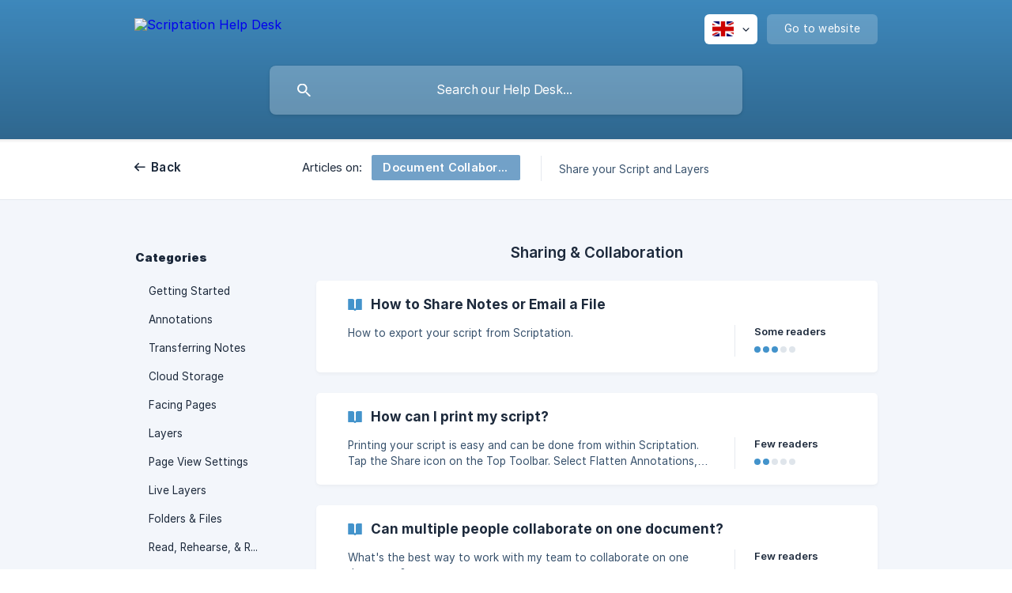

--- FILE ---
content_type: text/html; charset=utf-8
request_url: https://help.scriptation.com/en/category/document-collaboration-v6lb5z/
body_size: 5619
content:
<!DOCTYPE html><html lang="en" dir="ltr"><head><meta http-equiv="Content-Type" content="text/html; charset=utf-8"><meta name="viewport" content="width=device-width, initial-scale=1"><meta property="og:locale" content="en"><meta property="og:site_name" content="Scriptation Help Desk"><meta property="og:type" content="website"><link rel="icon" href="https://image.crisp.chat/avatar/website/2263c7b1-9645-49b7-a211-fdc362986828/512/?1768527857388" type="image/png"><link rel="apple-touch-icon" href="https://image.crisp.chat/avatar/website/2263c7b1-9645-49b7-a211-fdc362986828/512/?1768527857388" type="image/png"><meta name="msapplication-TileColor" content="#4393CB"><meta name="msapplication-TileImage" content="https://image.crisp.chat/avatar/website/2263c7b1-9645-49b7-a211-fdc362986828/512/?1768527857388"><style type="text/css">*::selection {
  background: rgba(67, 147, 203, .2);
}

.csh-theme-background-color-default {
  background-color: #4393CB;
}

.csh-theme-background-color-light {
  background-color: #F3F6FB;
}

.csh-theme-background-color-light-alpha {
  background-color: rgba(243, 246, 251, .4);
}

.csh-button.csh-button-accent {
  background-color: #4393CB;
}

.csh-article .csh-article-content article a {
  color: #4393CB;
}

.csh-article .csh-article-content article .csh-markdown.csh-markdown-title.csh-markdown-title-h1 {
  border-color: #4393CB;
}

.csh-article .csh-article-content article .csh-markdown.csh-markdown-code.csh-markdown-code-inline {
  background: rgba(67, 147, 203, .075);
  border-color: rgba(67, 147, 203, .2);
  color: #4393CB;
}

.csh-article .csh-article-content article .csh-markdown.csh-markdown-list .csh-markdown-list-item:before {
  background: #4393CB;
}</style><title>Document Collaboration
 | Scriptation Help Desk</title><script type="text/javascript">window.$crisp = [];

CRISP_WEBSITE_ID = "2263c7b1-9645-49b7-a211-fdc362986828";

CRISP_RUNTIME_CONFIG = {
  locale : "en"
};

(function(){d=document;s=d.createElement("script");s.src="https://client.crisp.chat/l.js";s.async=1;d.getElementsByTagName("head")[0].appendChild(s);})();
</script><script type="text/javascript">window.$crisp.push(["do", "chat:hide"]);</script><style>
	footer .csh-footer-ask-buttons .csh-button-icon-chat {
		display: none !important;
	}
	
	.csh-footer-ask-text-label {
		display: none !important;
	}

	.csh-markdown-image img {
		box-shadow: rgba(0, 0, 0, 0.16) 0px 3px 6px, rgba(0, 0, 0, 0.23) 0px 3px 6px;
		padding: 3px;
	}
</style>

<script>
	document.addEventListener("DOMContentLoaded", function() {
		document.querySelector('.csh-header-search-field input').placeholder = "Search our Help Desk...";
	});
</script>

<script>
	document.addEventListener("DOMContentLoaded", function() {
		document.querySelector('.csh-footer-ask-buttons .csh-button-icon-chat').innerHTML = "Search with AI";
	});
</script>

<script>
  document.addEventListener("DOMContentLoaded", function() {
    // Your existing code to change the title text
    document.querySelector('.csh-footer-ask-text-title').innerHTML = "Not finding what you're looking for?";
    
    // Find the email button
    const emailBtn = document.querySelector('.csh-button-icon-email');
    if (emailBtn) {
      // Remove the href attribute completely
      emailBtn.removeAttribute('href');
      
      // Add click event listener that constructs the email only when clicked
      emailBtn.addEventListener('click', function(e) {
        e.preventDefault();
        
        // Construct email from separate parts when clicked
        const domain = ['script', 'ation', '.com'].join('');
        const user = ['sup', 'port'].join('');
        window.location.href = 'mailto:' + user + '@' + domain;
      });
    }
  });
</script><meta name="description" content="Share your Script and Layers"><meta property="og:title" content="Document Collaboration"><meta property="og:description" content="Share your Script and Layers"><meta property="og:url" content="https://help.scriptation.com/en/category/document-collaboration-v6lb5z/"><link rel="canonical" href="https://help.scriptation.com/en/category/document-collaboration-v6lb5z/"><link rel="stylesheet" href="https://static.crisp.help/stylesheets/libs/libs.min.css?cca2211f2ccd9cb5fb332bc53b83aaf4c" type="text/css"/><link rel="stylesheet" href="https://static.crisp.help/stylesheets/site/common/common.min.css?ca10ef04f0afa03de4dc66155cd7f7cf7" type="text/css"/><link rel="stylesheet" href="https://static.crisp.help/stylesheets/site/category/category.min.css?c8429d46b815c757c3d8f4c944508c656" type="text/css"/><script src="https://static.crisp.help/javascripts/libs/libs.min.js?c2b50f410e1948f5861dbca6bbcbd5df9" type="text/javascript"></script><script src="https://static.crisp.help/javascripts/site/common/common.min.js?c86907751c64929d4057cef41590a3137" type="text/javascript"></script><script src="https://static.crisp.help/javascripts/site/category/category.min.js?c1682bda17c434a5ad4d643558ae3811e" type="text/javascript"></script></head><body><header role="banner"><div class="csh-wrapper"><div class="csh-header-main"><a href="/en/" role="none" class="csh-header-main-logo"><img src="https://storage.crisp.chat/users/helpdesk/website/60818aeea8717000/scriptation-help-desk-crisp-he_g4k69x.png" alt="Scriptation Help Desk"></a><div role="none" class="csh-header-main-actions"><div data-expanded="false" role="none" onclick="CrispHelpdeskCommon.toggle_language()" class="csh-header-main-actions-locale"><div class="csh-header-main-actions-locale-current"><span data-country="gb" class="csh-flag"><span class="csh-flag-image"></span></span></div><ul><li><a href="/en/" data-current="true" role="none" class="csh-font-sans-medium"><span data-country="gb" class="csh-flag"><span class="csh-flag-image"></span></span>English</a></li></ul></div><a href="https://scriptation.com/" target="_blank" rel="noopener noreferrer" role="none" class="csh-header-main-actions-website"><span class="csh-header-main-actions-website-itself csh-font-sans-regular">Go to website</span></a></div><span class="csh-clear"></span></div><form action="/en/includes/search/" role="search" onsubmit="return false" data-target-suggest="/en/includes/suggest/" data-target-report="/en/includes/report/" data-has-emphasis="false" data-has-focus="false" data-expanded="false" data-pending="false" class="csh-header-search"><span class="csh-header-search-field"><input type="search" name="search_query" autocomplete="off" autocorrect="off" autocapitalize="off" maxlength="100" placeholder="Search our help center..." aria-label="Search our help center..." role="searchbox" onfocus="CrispHelpdeskCommon.toggle_search_focus(true)" onblur="CrispHelpdeskCommon.toggle_search_focus(false)" onkeydown="CrispHelpdeskCommon.key_search_field(event)" onkeyup="CrispHelpdeskCommon.type_search_field(this)" onsearch="CrispHelpdeskCommon.search_search_field(this)" class="csh-font-sans-regular"><span class="csh-header-search-field-autocomplete csh-font-sans-regular"></span><span class="csh-header-search-field-ruler"><span class="csh-header-search-field-ruler-text csh-font-sans-semibold"></span></span></span><div class="csh-header-search-results"></div></form></div><div data-tile="floating-cogs" data-has-banner="true" class="csh-header-background csh-theme-background-color-default"><span style="background-image: url('https://storage.crisp.chat/users/helpdesk/website/60818aeea8717000/filmbg2_mfgi2p.png');" class="csh-header-background-banner"></span></div></header><nav role="navigation" class="csh-navigation"><div class="csh-wrapper"><div class="csh-navigation-wrap"><a href="/en/" role="link" class="csh-navigation-back csh-font-sans-medium">Back</a><div class="csh-navigation-title csh-navigation-title-list"><div class="csh-navigation-title-list-wrap"><span class="csh-navigation-title-list-subject"><span class="csh-navigation-title-list-subject-label csh-font-sans-regular">Articles on:</span><span style="background-color: #72a1c8;" data-has-category="true" class="csh-category-badge csh-font-sans-medium">Document Collaboration</span></span><span class="csh-navigation-title-list-separator-wrap"><span class="csh-navigation-title-list-separator"></span></span><div class="csh-navigation-title-list-description-wrap csh-text-wrap csh-font-sans-regular"><div class="csh-navigation-title-list-description"><h6 class="csh-text-ellipsis-multiline csh-text-ellipsis-multiline-lines-2">Share your Script and Layers</h6></div></div></div></div><span class="csh-navigation-pad"></span></div></div></nav><div id="body" class="csh-theme-background-color-light"><div class="csh-wrapper"><div role="main" class="csh-category"><aside role="complementary"><div class="csh-aside"><p class="csh-aside-title csh-text-wrap csh-font-sans-bold">Categories</p><ul role="list"><li role="listitem"><a href="/en/category/getting-started-jrspy1/" role="link" data-active="false" class="csh-aside-single-line csh-font-sans-regular">Getting Started</a></li><li role="listitem"><a href="/en/category/annotations-krm72k/" role="link" data-active="false" class="csh-aside-single-line csh-font-sans-regular">Annotations</a></li><li role="listitem"><a href="/en/category/transferring-notes-i34pz2/" role="link" data-active="false" class="csh-aside-single-line csh-font-sans-regular">Transferring Notes</a></li><li role="listitem"><a href="/en/category/cloud-storage-bd3lqn/" role="link" data-active="false" class="csh-aside-single-line csh-font-sans-regular">Cloud Storage</a></li><li role="listitem"><a href="/en/category/facing-pages-hycu9j/" role="link" data-active="false" class="csh-aside-single-line csh-font-sans-regular">Facing Pages</a></li><li role="listitem"><a href="/en/category/layers-dnd2r9/" role="link" data-active="false" class="csh-aside-single-line csh-font-sans-regular">Layers</a></li><li role="listitem"><a href="/en/category/page-view-settings-1fchbxu/" role="link" data-active="false" class="csh-aside-single-line csh-font-sans-regular">Page View Settings</a></li><li role="listitem"><a href="/en/category/live-layers-1bdkckg/" role="link" data-active="false" class="csh-aside-single-line csh-font-sans-regular">Live Layers</a></li><li role="listitem"><a href="/en/category/folders-files-4ke4ih/" role="link" data-active="false" class="csh-aside-single-line csh-font-sans-regular">Folders &amp; Files</a></li><li role="listitem"><a href="/en/category/read-rehearse-record-1wkg8it/" role="link" data-active="false" class="csh-aside-single-line csh-font-sans-regular">Read, Rehearse, &amp; Record</a></li><li role="listitem"><a href="/en/category/auto-highlighting-1egouyt/" role="link" data-active="false" class="csh-aside-single-line csh-font-sans-regular">Auto-Highlighting</a></li><li role="listitem"><a href="/en/category/document-collaboration-v6lb5z/" role="link" data-active="true" class="csh-aside-single-line csh-font-sans-medium">Document Collaboration</a></li><li role="listitem"><a href="/en/category/lining-6jpqdi/" role="link" data-active="false" class="csh-aside-single-line csh-font-sans-regular">Lining</a></li><li role="listitem"><a href="/en/category/tagging-19yqgg1/" role="link" data-active="false" class="csh-aside-single-line csh-font-sans-regular">Tagging</a></li><li role="listitem"><a href="/en/category/team-studio-1rizhhp/" role="link" data-active="false" class="csh-aside-single-line csh-font-sans-regular">Team &amp; Studio</a></li><li role="listitem"><a href="/en/category/enterprise-1j6fxy6/" role="link" data-active="false" class="csh-aside-single-line csh-font-sans-regular">Enterprise</a></li><li role="listitem"><a href="/en/category/macos-9v1e52/" role="link" data-active="false" class="csh-aside-single-line csh-font-sans-regular">macOS</a></li><li role="listitem"><a href="/en/category/tips-tricks-151ux4e/" role="link" data-active="false" class="csh-aside-single-line csh-font-sans-regular">Tips &amp; Tricks</a></li><li role="listitem"><a href="/en/category/support-troubleshooting-fj3xek/" role="link" data-active="false" class="csh-aside-single-line csh-font-sans-regular">Support &amp; Troubleshooting</a></li></ul></div></aside><section><div data-expanded="false" class="csh-category-section"><h6 class="csh-category-section-title csh-text-wrap csh-font-sans-medium">Sharing &amp; Collaboration</h6><ul role="list" class="csh-category-section-list"><li data-collapsed="false" role="listitem" class="csh-category-item"><a href="/en/article/how-to-share-notes-or-email-a-file-181353n/" role="link" class="csh-box csh-box-link"><h6 class="csh-category-item-title csh-font-sans-semibold csh-text-wrap csh-text-ellipsis-multiline csh-text-ellipsis-multiline-lines-2"><span class="csh-category-item-title-icon csh-theme-background-color-default"></span>How to Share Notes or Email a File</h6><span class="csh-category-item-meta"><span class="csh-category-item-meta-description csh-text-wrap csh-text-ellipsis-multiline csh-text-ellipsis-multiline-lines-2 csh-font-sans-regular">How to export your script from Scriptation.</span><span class="csh-category-item-meta-separator"></span><span class="csh-category-item-meta-popularity"><span class="csh-category-item-meta-popularity-label csh-font-sans-medium">Some readers</span><span class="csh-popularity"><span data-active="true" class="csh-popularity-bar csh-theme-background-color-default"></span><span data-active="true" class="csh-popularity-bar csh-theme-background-color-default"></span><span data-active="true" class="csh-popularity-bar csh-theme-background-color-default"></span><span data-active="false" class="csh-popularity-bar"></span><span data-active="false" class="csh-popularity-bar"></span></span></span></span></a></li><li data-collapsed="false" role="listitem" class="csh-category-item"><a href="/en/article/how-can-i-print-my-script-1rj1a39/" role="link" class="csh-box csh-box-link"><h6 class="csh-category-item-title csh-font-sans-semibold csh-text-wrap csh-text-ellipsis-multiline csh-text-ellipsis-multiline-lines-2"><span class="csh-category-item-title-icon csh-theme-background-color-default"></span>How can I print my script?</h6><span class="csh-category-item-meta"><span class="csh-category-item-meta-description csh-text-wrap csh-text-ellipsis-multiline csh-text-ellipsis-multiline-lines-2 csh-font-sans-regular">Printing your script is easy and can be done from within Scriptation.

Tap the Share icon on the Top Toolbar.

Select Flatten Annotations, then tap Share.

  (https://storage.crisp.cha</span><span class="csh-category-item-meta-separator"></span><span class="csh-category-item-meta-popularity"><span class="csh-category-item-meta-popularity-label csh-font-sans-medium">Few readers</span><span class="csh-popularity"><span data-active="true" class="csh-popularity-bar csh-theme-background-color-default"></span><span data-active="true" class="csh-popularity-bar csh-theme-background-color-default"></span><span data-active="false" class="csh-popularity-bar"></span><span data-active="false" class="csh-popularity-bar"></span><span data-active="false" class="csh-popularity-bar"></span></span></span></span></a></li><li data-collapsed="false" role="listitem" class="csh-category-item"><a href="/en/article/can-multiple-people-collaborate-on-one-document-1biqadt/" role="link" class="csh-box csh-box-link"><h6 class="csh-category-item-title csh-font-sans-semibold csh-text-wrap csh-text-ellipsis-multiline csh-text-ellipsis-multiline-lines-2"><span class="csh-category-item-title-icon csh-theme-background-color-default"></span>Can multiple people collaborate on one document?</h6><span class="csh-category-item-meta"><span class="csh-category-item-meta-description csh-text-wrap csh-text-ellipsis-multiline csh-text-ellipsis-multiline-lines-2 csh-font-sans-regular">What's the best way to work with my team to collaborate on one document?</span><span class="csh-category-item-meta-separator"></span><span class="csh-category-item-meta-popularity"><span class="csh-category-item-meta-popularity-label csh-font-sans-medium">Few readers</span><span class="csh-popularity"><span data-active="true" class="csh-popularity-bar csh-theme-background-color-default"></span><span data-active="true" class="csh-popularity-bar csh-theme-background-color-default"></span><span data-active="false" class="csh-popularity-bar"></span><span data-active="false" class="csh-popularity-bar"></span><span data-active="false" class="csh-popularity-bar"></span></span></span></span></a></li><li data-collapsed="false" role="listitem" class="csh-category-item"><a href="/en/article/can-i-export-a-list-of-my-annotations-1o370zg/" role="link" class="csh-box csh-box-link"><h6 class="csh-category-item-title csh-font-sans-semibold csh-text-wrap csh-text-ellipsis-multiline csh-text-ellipsis-multiline-lines-2"><span class="csh-category-item-title-icon csh-theme-background-color-default"></span>Can I export a list of my annotations?</h6><span class="csh-category-item-meta"><span class="csh-category-item-meta-description csh-text-wrap csh-text-ellipsis-multiline csh-text-ellipsis-multiline-lines-2 csh-font-sans-regular">After marking up your script, it's sometimes helpful to export your annotation data, separate from the script itself.</span><span class="csh-category-item-meta-separator"></span><span class="csh-category-item-meta-popularity"><span class="csh-category-item-meta-popularity-label csh-font-sans-medium">Few readers</span><span class="csh-popularity"><span data-active="true" class="csh-popularity-bar csh-theme-background-color-default"></span><span data-active="false" class="csh-popularity-bar"></span><span data-active="false" class="csh-popularity-bar"></span><span data-active="false" class="csh-popularity-bar"></span><span data-active="false" class="csh-popularity-bar"></span></span></span></span></a></li><li data-collapsed="false" role="listitem" class="csh-category-item"><a href="/en/article/im-not-able-to-import-a-script-from-my-mail-app-on-my-ipad-or-iphone-y848tl/" role="link" class="csh-box csh-box-link"><h6 class="csh-category-item-title csh-font-sans-semibold csh-text-wrap csh-text-ellipsis-multiline csh-text-ellipsis-multiline-lines-2"><span class="csh-category-item-title-icon csh-theme-background-color-default"></span>I'm not able to import a script from my mail app on my iPad or iPhone</h6><span class="csh-category-item-meta"><span class="csh-category-item-meta-description csh-text-wrap csh-text-ellipsis-multiline csh-text-ellipsis-multiline-lines-2 csh-font-sans-regular">how to import a file from Gmail, Outlook, Mail and other email apps.</span><span class="csh-category-item-meta-separator"></span><span class="csh-category-item-meta-popularity"><span class="csh-category-item-meta-popularity-label csh-font-sans-medium">Few readers</span><span class="csh-popularity"><span data-active="true" class="csh-popularity-bar csh-theme-background-color-default"></span><span data-active="false" class="csh-popularity-bar"></span><span data-active="false" class="csh-popularity-bar"></span><span data-active="false" class="csh-popularity-bar"></span><span data-active="false" class="csh-popularity-bar"></span></span></span></span></a></li></ul></div><div data-expanded="false" class="csh-category-section"><h6 class="csh-category-section-title csh-text-wrap csh-font-sans-medium">🧩 Integrations</h6><ul role="list" class="csh-category-section-list"><li data-collapsed="false" role="listitem" class="csh-category-item"><a href="/en/article/does-scriptation-work-with-shot-lister-1ot98je/" role="link" class="csh-box csh-box-link"><h6 class="csh-category-item-title csh-font-sans-semibold csh-text-wrap csh-text-ellipsis-multiline csh-text-ellipsis-multiline-lines-2"><span class="csh-category-item-title-icon csh-theme-background-color-default"></span>Does Scriptation work with Shot Lister?</h6><span class="csh-category-item-meta"><span class="csh-category-item-meta-description csh-text-wrap csh-text-ellipsis-multiline csh-text-ellipsis-multiline-lines-2 csh-font-sans-regular">Send scripts back and forth between Scriptation and Shot Lister, a powerful and popular production planning tool</span><span class="csh-category-item-meta-separator"></span><span class="csh-category-item-meta-popularity"><span class="csh-category-item-meta-popularity-label csh-font-sans-medium">Few readers</span><span class="csh-popularity"><span data-active="true" class="csh-popularity-bar csh-theme-background-color-default"></span><span data-active="false" class="csh-popularity-bar"></span><span data-active="false" class="csh-popularity-bar"></span><span data-active="false" class="csh-popularity-bar"></span><span data-active="false" class="csh-popularity-bar"></span></span></span></span></a></li><li data-collapsed="false" role="listitem" class="csh-category-item"><a href="/en/article/does-scriptation-work-with-sethero-1lfsa3/" role="link" class="csh-box csh-box-link"><h6 class="csh-category-item-title csh-font-sans-semibold csh-text-wrap csh-text-ellipsis-multiline csh-text-ellipsis-multiline-lines-2"><span class="csh-category-item-title-icon csh-theme-background-color-default"></span>Does Scriptation work with SetHero?</h6><span class="csh-category-item-meta"><span class="csh-category-item-meta-description csh-text-wrap csh-text-ellipsis-multiline csh-text-ellipsis-multiline-lines-2 csh-font-sans-regular">Yes! We’ve partnered with SetHero to help streamline the process of translating your detailed script breakdowns into clear and effective call sheets. Our SetHero integration allows you to export your script’s tagged scene data that you can then import to automatically create the building blocks for your production’s call sheets. 

Whether you’re an assistant director, production coordinator, or producer, this integration eliminates errors and helps your production flow seamlessly from script ana</span><span class="csh-category-item-meta-separator"></span><span class="csh-category-item-meta-popularity"><span class="csh-category-item-meta-popularity-label csh-font-sans-medium">Few readers</span><span class="csh-popularity"><span data-active="true" class="csh-popularity-bar csh-theme-background-color-default"></span><span data-active="false" class="csh-popularity-bar"></span><span data-active="false" class="csh-popularity-bar"></span><span data-active="false" class="csh-popularity-bar"></span><span data-active="false" class="csh-popularity-bar"></span></span></span></span></a></li><li data-collapsed="false" role="listitem" class="csh-category-item"><a href="/en/article/does-scriptation-work-with-think-crew-1p4prpu/" role="link" class="csh-box csh-box-link"><h6 class="csh-category-item-title csh-font-sans-semibold csh-text-wrap csh-text-ellipsis-multiline csh-text-ellipsis-multiline-lines-2"><span class="csh-category-item-title-icon csh-theme-background-color-default"></span>Does Scriptation work with Think Crew?</h6><span class="csh-category-item-meta"><span class="csh-category-item-meta-description csh-text-wrap csh-text-ellipsis-multiline csh-text-ellipsis-multiline-lines-2 csh-font-sans-regular">Yes! We’ve partnered with Think Crew— the professional scheduling software for film and TV production— to create an integration that allows you to seamlessly transfer your marked-up scripts and breakdown information from Scriptation directly into Think Crew. By exporting your breakdowns via the Tagging reports menu directly to Think Crew, starting your production schedule has never been easier!

Whether you’re an assistant director, production coordinator, or producer, this integration can s</span><span class="csh-category-item-meta-separator"></span><span class="csh-category-item-meta-popularity"><span class="csh-category-item-meta-popularity-label csh-font-sans-medium">Few readers</span><span class="csh-popularity"><span data-active="true" class="csh-popularity-bar csh-theme-background-color-default"></span><span data-active="false" class="csh-popularity-bar"></span><span data-active="false" class="csh-popularity-bar"></span><span data-active="false" class="csh-popularity-bar"></span><span data-active="false" class="csh-popularity-bar"></span></span></span></span></a></li><li data-collapsed="false" role="listitem" class="csh-category-item"><a href="/en/article/does-scriptation-work-with-shamel-studio-wqxc6r/" role="link" class="csh-box csh-box-link"><h6 class="csh-category-item-title csh-font-sans-semibold csh-text-wrap csh-text-ellipsis-multiline csh-text-ellipsis-multiline-lines-2"><span class="csh-category-item-title-icon csh-theme-background-color-default"></span>Does Scriptation work with Shamel Studio?</h6><span class="csh-category-item-meta"><span class="csh-category-item-meta-description csh-text-wrap csh-text-ellipsis-multiline csh-text-ellipsis-multiline-lines-2 csh-font-sans-regular">Yes! We’ve partnered with Shamel Studio— the lightning-fast scheduling, budgeting, and call sheet software for film and TV production— to create an integration that allows you to seamlessly export your marked-up scripts and breakdown information from Scriptation and import them directly into Shamel Studio. By exporting your breakdowns via the Tagging reports menu directly to Shamel Studio, you can start building your production schedule in as little as 20 seconds!

Whether you’re an assistan</span><span class="csh-category-item-meta-separator"></span><span class="csh-category-item-meta-popularity"><span class="csh-category-item-meta-popularity-label csh-font-sans-medium">Few readers</span><span class="csh-popularity"><span data-active="true" class="csh-popularity-bar csh-theme-background-color-default"></span><span data-active="false" class="csh-popularity-bar"></span><span data-active="false" class="csh-popularity-bar"></span><span data-active="false" class="csh-popularity-bar"></span><span data-active="false" class="csh-popularity-bar"></span></span></span></span></a></li></ul></div></section></div></div></div><footer role="contentinfo"><div class="csh-footer-ask"><div class="csh-wrapper"><div class="csh-footer-ask-text"><p class="csh-footer-ask-text-title csh-text-wrap csh-font-sans-bold">Not finding what you are looking for?</p><p class="csh-footer-ask-text-label csh-text-wrap csh-font-sans-regular">Chat with us or send us an email.</p></div><ul class="csh-footer-ask-buttons"><li><a aria-label="Chat with us" href="#" role="button" onclick="CrispHelpdeskCommon.open_chatbox(); return false;" class="csh-button csh-button-accent csh-button-icon-chat csh-button-has-left-icon csh-font-sans-regular">Chat with us</a></li><li><a aria-label="Send us an email" href="mailto:support@scriptation.com" role="button" class="csh-button csh-button-accent csh-button-icon-email csh-button-has-left-icon csh-font-sans-regular">Send us an email</a></li></ul></div></div><div class="csh-footer-copyright csh-footer-copyright-separated"><div class="csh-wrapper"><span class="csh-footer-copyright-brand"><span class="csh-font-sans-regular">© 2026</span><img src="https://storage.crisp.chat/users/helpdesk/website/60818aeea8717000/scriptation-help-desk-crisp-fo_gi3s8w.png" alt="Scriptation Help Desk"></span></div></div></footer></body></html>